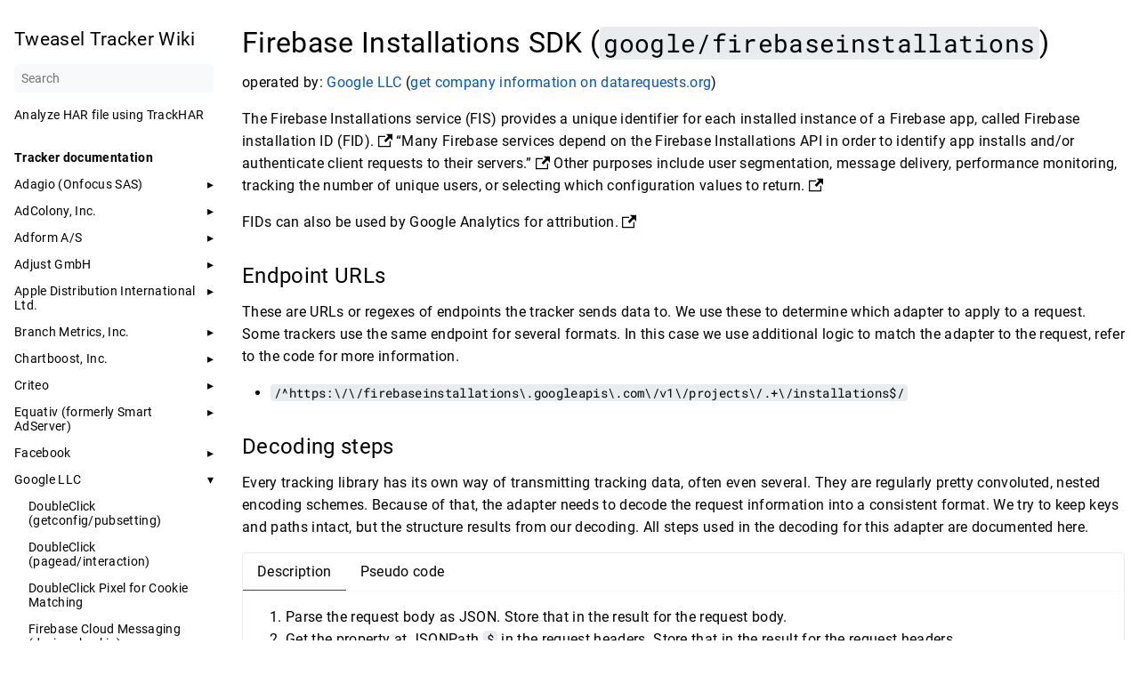

--- FILE ---
content_type: text/html; charset=utf-8
request_url: https://trackers.tweasel.org/t/google/firebaseinstallations/
body_size: 9085
content:
<!doctype html><html lang=en dir=ltr><head><meta charset=UTF-8><meta name=viewport content="width=device-width,initial-scale=1"><meta name=description content="firebaseinstallations"><meta name=theme-color content="#FFFFFF"><meta name=color-scheme content="light dark"><meta property="og:title" content="Firebase Installations SDK"><meta property="og:description" content="firebaseinstallations"><meta property="og:type" content="article"><meta property="og:url" content="https://trackers.tweasel.org/t/google/firebaseinstallations/"><meta property="article:section" content="t"><title>Firebase Installations SDK | Tweasel Tracker Wiki</title>
<link rel=manifest href=/manifest.json><link rel=icon href=/favicon.png type=image/x-icon><link rel=stylesheet href=/book.min.e5d1bd9031ebdcba5cf11a401f6429bf552397b7d58d720d4c55dd38ade8f2e7.css integrity="sha256-5dG9kDHr3Lpc8RpAH2Qpv1Ujl7fVjXINTFXdOK3o8uc=" crossorigin=anonymous><script defer src=/flexsearch.min.js></script><script defer src=/en.search.min.ea02c75d833df6fb0cfb8bdd359231a7723ea99f4a182a380ac718514848d033.js integrity="sha256-6gLHXYM99vsM+4vdNZIxp3I+qZ9KGCo4CscYUUhI0DM=" crossorigin=anonymous></script></head><body dir=ltr><input type=checkbox class="hidden toggle" id=menu-control>
<input type=checkbox class="hidden toggle" id=toc-control><main class="container flex"><aside class=book-menu><div class=book-menu-content><nav><h2 class=book-brand><a class="flex align-center" href=/><span>Tweasel Tracker Wiki</span></a></h2><div class=book-search><input type=text id=book-search-input placeholder=Search aria-label=Search maxlength=64 data-hotkeys=s/><div class="book-search-spinner hidden"></div><ul id=book-search-results></ul></div><ul><li><a href=/trackhar/>Analyze HAR file using TrackHAR</a></li><li class=book-section-flat><span>Tracker documentation</span><ul><li><input type=checkbox id=section-46fe96749b50ab9cc488697bfe8f4f27 class=toggle>
<label for=section-46fe96749b50ab9cc488697bfe8f4f27 class="flex justify-between"><a href=/t/adagio/>Adagio (Onfocus SAS)</a></label><ul><li><a href=/t/adagio/4dex-mp-prebid/>Adagio Prebid integration</a></li><li><a href=/t/adagio/4dex-u-setuid/>Adagio Prebid server cookie sync (setuid)</a></li></ul></li><li><input type=checkbox id=section-c820d6779fadb61a08f621df4169b10c class=toggle>
<label for=section-c820d6779fadb61a08f621df4169b10c class="flex justify-between"><a href=/t/adcolony/>AdColony, Inc.</a></label><ul><li><a href=/t/adcolony/adc3-launch/>AdColony (adc3-launch)</a></li><li><a href=/t/adcolony/configure/>AdColony (configure)</a></li></ul></li><li><input type=checkbox id=section-deb08e5d40cd23b7dc2c9dd4e23eaa0f class=toggle>
<label for=section-deb08e5d40cd23b7dc2c9dd4e23eaa0f class="flex justify-between"><a href=/t/adform/>Adform A/S</a></label><ul><li><a href=/t/adform/cm-cookie/>Adform (cm/cookie)</a></li><li><a href=/t/adform/cookie-match/>Adform cookie match</a></li><li><a href=/t/adform/adx-openrtb/>Adform OpenRTB integration</a></li><li><a href=/t/adform/serving-trackpoint/>Adform Tracking Point</a></li></ul></li><li><input type=checkbox id=section-5babc88a15eb319a70a2e126e07e0d62 class=toggle>
<label for=section-5babc88a15eb319a70a2e126e07e0d62 class="flex justify-between"><a href=/t/adjust/>Adjust GmbH</a></label><ul><li><a href=/t/adjust/body/>Adjust (POST body)</a></li><li><a href=/t/adjust/qs/>Adjust (query string)</a></li></ul></li><li><input type=checkbox id=section-5882423038348b4018ff62f9aff43f98 class=toggle>
<label for=section-5882423038348b4018ff62f9aff43f98 class="flex justify-between"><a href=/t/apple/>Apple Distribution International Ltd.</a></label><ul><li><a href=/t/apple/iadsdk-attribution-v2/>iAd SDK Attribution v2</a></li></ul></li><li><input type=checkbox id=section-32e927c01118c64032d986e4c1fb12b6 class=toggle>
<label for=section-32e927c01118c64032d986e4c1fb12b6 class="flex justify-between"><a href=/t/branch-io/>Branch Metrics, Inc.</a></label><ul><li><a href=/t/branch-io/v1/>Branch Attribution API</a></li></ul></li><li><input type=checkbox id=section-823f9cbc5b7870dbc70121beefa2f26b class=toggle>
<label for=section-823f9cbc5b7870dbc70121beefa2f26b class="flex justify-between"><a href=/t/chartboost/>Chartboost, Inc.</a></label><ul><li><a href=/t/chartboost/live-nested/>Chartboost ad view</a></li><li><a href=/t/chartboost/live-unnested/>Chartboost initialization calls</a></li></ul></li><li><input type=checkbox id=section-23d3dd5225d7e64962873e5f2d4a5f90 class=toggle>
<label for=section-23d3dd5225d7e64962873e5f2d4a5f90 class="flex justify-between"><a href=/t/criteo/>Criteo</a></label><ul><li><a href=/t/criteo/bidder-csm-events/>Criteo (bidder/csm/events)</a></li><li><a href=/t/criteo/bidder-inapp-v2/>Criteo (bidder/inapp/v2)</a></li><li><a href=/t/criteo/dis-usersync/>Criteo (dis/usersync)</a></li><li><a href=/t/criteo/gum-sid-json/>Criteo (gum/sid/json)</a></li><li><a href=/t/criteo/gum-sync/>Criteo (gum/sync)</a></li><li><a href=/t/criteo/ld-js/>Criteo (ld.js)</a></li><li><a href=/t/criteo/mug-sid/>Criteo (mug/sid)</a></li><li><a href=/t/criteo/sslwidget-event/>Criteo (sslwidget/event)</a></li><li><a href=/t/criteo/bidder-cdb/>Criteo Commerce Grid Prebid.js OpenRTB integration</a></li><li><a href=/t/criteo/gum-syncframe/>Criteo Google Topics API integration (gum/syncframe)</a></li><li><a href=/t/criteo/grid-bidder-prebidjs/>Criteo Prebid.js OpenRTB integration</a></li></ul></li><li><input type=checkbox id=section-c8e7f63ea79a32b4df8e01cf9d9912a4 class=toggle>
<label for=section-c8e7f63ea79a32b4df8e01cf9d9912a4 class="flex justify-between"><a href=/t/equativ/>Equativ (formerly Smart AdServer)</a></label><ul><li><a href=/t/equativ/smartadserver-ssbsync-api-sync/>Smart AdServer (ssbsync/api/sync)</a></li><li><a href=/t/equativ/smartadserver-prebid-v1/>Smart AdServer Prebid v1</a></li><li><a href=/t/equativ/smartadserver-rtb-csync-redir/>Smart AdServer RTB Cookie Sync redirect</a></li></ul></li><li><input type=checkbox id=section-b66a73c941c93c0292c19612bfd1fa9a class=toggle>
<label for=section-b66a73c941c93c0292c19612bfd1fa9a class="flex justify-between"><a href=/t/facebook/>Facebook</a></label><ul><li><a href=/t/facebook/adnw-sync2/>Facebook Ad Network Sync 2</a></li><li><a href=/t/facebook/graph-activities-json/>Facebook Graph App Events API (JSON)</a></li><li><a href=/t/facebook/graph-activities-qs/>Facebook Graph App Events API (query string)</a></li><li><a href=/t/facebook/graph/>Facebook Graph Batch API</a></li><li><a href=/t/facebook/graph-network-ads-common/>Meta Audience Network SDK</a></li></ul></li><li><input type=checkbox id=section-467684f92e4016c34ab510b34e9ce3cc class=toggle checked>
<label for=section-467684f92e4016c34ab510b34e9ce3cc class="flex justify-between"><a href=/t/google/>Google LLC</a></label><ul><li><a href=/t/google/doubleclick-getconfig-pubsetting/>DoubleClick (getconfig/pubsetting)</a></li><li><a href=/t/google/doubleclick-pagead-interaction/>DoubleClick (pagead/interaction)</a></li><li><a href=/t/google/doubleclick-cookie-matching-pixel/>DoubleClick Pixel for Cookie Matching</a></li><li><a href=/t/google/device-provisioning-checkin/>Firebase Cloud Messaging (device checkin)</a></li><li><a href=/t/google/fcmtoken-register/>Firebase Cloud Messaging (register token)</a></li><li><a href=/t/google/firebaseinstallations/ class=active>Firebase Installations SDK</a></li><li><a href=/t/google/firebaseremoteconfig/>Firebase Remote Config</a></li><li><a href=/t/google/google-analytics/>Google Analytics</a></li><li><a href=/t/google/app-measurement/>Google Analytics for Firebase (app-measurement.com)</a></li><li><a href=/t/google/doubleclick-mads-gma-body/>Google Mobile Ads SDK (DoubleClick, body)</a></li><li><a href=/t/google/doubleclick-mads-gma-qs/>Google Mobile Ads SDK (DoubleClick, query string)</a></li><li><a href=/t/google/google-publisher-tag/>Google Publisher Tag (GPT)</a></li><li><a href=/t/google/googletagmanager-gtag/>Google tag (gtag.js)</a></li><li><a href=/t/google/googletagmanager-gtm/>Google Tag Manager (gtm.js)</a></li><li><a href=/t/google/googledatatransport-firelog-batchlog-json/>GoogleDataTransport (FireLog BatchedLogRequest, JSON)</a></li><li><a href=/t/google/googledatatransport-firelog-batchlog-protobuf/>GoogleDataTransport (FireLog BatchedLogRequest, Protobuf)</a></li><li><a href=/t/google/identitytoolkit-relyingparty-getaccountinfo-json/>Identity Toolkit API v3 (getAccountInfo, JSON)</a></li><li><a href=/t/google/identitytoolkit-relyingparty-getaccountinfo-protobuf/>Identity Toolkit API v3 (getAccountInfo, Protobuf)</a></li><li><a href=/t/google/identitytoolkit-relyingparty-getprojectconfig/>Identity Toolkit API v3 (getProjectConfig)</a></li><li><a href=/t/google/identitytoolkit-relyingparty-signupnewuser/>Identity Toolkit API v3 (signupNewUser)</a></li><li><a href=/t/google/identitytoolkit-relyingparty-verifycustomtoken/>Identity Toolkit API v3 (verifyCustomToken)</a></li><li><a href=/t/google/fundingchoicesmessages/>Privacy & Messaging API</a></li></ul></li><li><input type=checkbox id=section-b1ba09de1e2e1de600539999e01eaa2a class=toggle>
<label for=section-b1ba09de1e2e1de600539999e01eaa2a class="flex justify-between"><a href=/t/id5/>ID5 Technology Ltd.</a></label><ul><li><a href=/t/id5/bounce/>ID5 bounce</a></li><li><a href=/t/id5/cookie-sync-gif/>ID5 Cookie Sync Pixel</a></li><li><a href=/t/id5/gm-v3/>ID5 multi fetch v3</a></li><li><a href=/t/id5/api-config-prebid/>ID5 Prebid User ID Module</a></li><li><a href=/t/id5/g-v2-json/>ID5 Prebid User ID Module v2</a></li></ul></li><li><input type=checkbox id=section-d08a3029f1efb54c9a9ed2e2a647be72 class=toggle>
<label for=section-d08a3029f1efb54c9a9ed2e2a647be72 class="flex justify-between"><a href=/t/indexexchange/>Index Exchange (formerly Casale Media)</a></label><ul><li><a href=/t/indexexchange/dsum-rum/>Casale Media (dsum/rum)</a></li><li><a href=/t/indexexchange/htlb-openrtb-pbjs/>Casale Media Prebid.js OpenRTB integration</a></li><li><a href=/t/indexexchange/ssum-usermatch/>Casale Media User Sync (ssum/usermatch)</a></li></ul></li><li><input type=checkbox id=section-1bc775f69f15c0a990f57a4cb91b9c0a class=toggle>
<label for=section-1bc775f69f15c0a990f57a4cb91b9c0a class="flex justify-between"><a href=/t/infonline/>INFOnline GmbH</a></label><ul><li><a href=/t/infonline/ioam/>INFOnline Measurement</a></li><li><a href=/t/infonline/ioam-tx-body-gzip/>INFOnline Measurement pseudonymous (GZIP body)</a></li><li><a href=/t/infonline/ioam-tx-body-json/>INFOnline Measurement pseudonymous (JSON body)</a></li><li><a href=/t/infonline/ioam-tx-query/>INFOnline Measurement pseudonymous (query string)</a></li></ul></li><li><input type=checkbox id=section-c7a2bec4ab2dbb620e796f80d0457e75 class=toggle>
<label for=section-c7a2bec4ab2dbb620e796f80d0457e75 class="flex justify-between"><a href=/t/ironsource/>ironSource Ltd.</a></label><ul><li><a href=/t/ironsource/logs/>ironSource logs</a></li></ul></li><li><input type=checkbox id=section-b419244728cdfe9f307e707a8dc66b0b class=toggle>
<label for=section-b419244728cdfe9f307e707a8dc66b0b class="flex justify-between"><a href=/t/kidoz/>KIDOZ Ltd.</a></label><ul><li><a href=/t/kidoz/analytics-parents-kidozrestmobile/>Kidoz (analytics/parents/KidozRestMobile.php)</a></li><li><a href=/t/kidoz/api-vast-error-gif/>Kidoz (api/vast/error.gif)</a></li><li><a href=/t/kidoz/openrtb2-vast/>Kidoz (openrtb2/vast)</a></li><li><a href=/t/kidoz/sdk-api-api-initsdk/>Kidoz (sdk-api/api/initSDK)</a></li><li><a href=/t/kidoz/vast-api-waterfall/>Kidoz (vast/api/waterfall)</a></li></ul></li><li><input type=checkbox id=section-bde0e22cc0799a93db4818cca8b93364 class=toggle>
<label for=section-bde0e22cc0799a93db4818cca8b93364 class="flex justify-between"><a href=/t/magnite/>Magnite, Inc. (formerly The Rubicon Project)</a></label><ul><li><a href=/t/magnite/rubicon-pixel-tap-php/>Rubicon Project (pixel/tap.php)</a></li><li><a href=/t/magnite/rubicon-pixel-token/>Rubicon Project (pixel/token)</a></li><li><a href=/t/magnite/rubicon-token-khaos-json/>Rubicon Project (token/khaos.json)</a></li><li><a href=/t/magnite/rubicon-token-token/>Rubicon Project (token/token)</a></li><li><a href=/t/magnite/rubicon-xapi-multi-sync-html/>Rubicon Project (utils/xapi/multi-sync.html)</a></li><li><a href=/t/magnite/rubicon-eus-usync-html/>Rubicon Project cookie sync (usync.html)</a></li><li><a href=/t/magnite/rubicon-pixel-exchange-sync-php/>Rubicon Project cookie sync pixel</a></li><li><a href=/t/magnite/rubicon-fastlane-json/>Rubicon Project FastLane</a></li><li><a href=/t/magnite/rubicon-pbs-setuid/>Rubicon Project Prebid Server cookie sync (setuid)</a></li><li><a href=/t/magnite/rubicon-pbs-openrtb2-auction/>Rubicon Project Prebid Server OpenRTB Auction</a></li></ul></li><li><input type=checkbox id=section-11b0383e6b53ebe9e469c01501c542eb class=toggle>
<label for=section-11b0383e6b53ebe9e469c01501c542eb class="flex justify-between"><a href=/t/media-net/>Media.Net Advertising FZ-LLC</a></label><ul><li><a href=/t/media-net/rtb-prebid/>Media.Net Prebid.js OpenRTB integration (rtb/prebid)</a></li></ul></li><li><input type=checkbox id=section-7116f5d9501739f0b6c8ffeca58b1395 class=toggle>
<label for=section-7116f5d9501739f0b6c8ffeca58b1395 class="flex justify-between"><a href=/t/microsoft/>Microsoft Ireland Operations Ltd.</a></label><ul><li><a href=/t/microsoft/adnxs-ib-openrtb2-prebid/>Microsoft Monetize (AppNexus) Prebid integration (send all bids)</a></li><li><a href=/t/microsoft/adnxs-ib-ut-v3-prebid/>Microsoft Monetize (AppNexus) Prebid integration (send top bid)</a></li><li><a href=/t/microsoft/appcenter-logs/>Visual Studio App Center</a></li><li><a href=/t/microsoft/adnxs-ib-getuid/>Xandr cookie matching pixel (mapping stored by bidder/data provider)</a></li><li><a href=/t/microsoft/adnxs-ib-setuid/>Xandr cookie matching pixel (mapping stored by Xandr)</a></li></ul></li><li><input type=checkbox id=section-d23d9cb3e5961605f5023d03ba88b19c class=toggle>
<label for=section-d23d9cb3e5961605f5023d03ba88b19c class="flex justify-between"><a href=/t/mopub/>MoPub</a></label><ul><li><a href=/t/mopub/ads/>MoPub SDK</a></li></ul></li><li><input type=checkbox id=section-9eeab612d459237f614d4018e036a14a class=toggle>
<label for=section-9eeab612d459237f614d4018e036a14a class="flex justify-between"><a href=/t/onesignal/>OneSignal, Inc.</a></label><ul><li><a href=/t/onesignal/players/>OneSignal (Add a device)</a></li></ul></li><li><input type=checkbox id=section-9551c20c40c5d04b9ffe079610fc32e3 class=toggle>
<label for=section-9551c20c40c5d04b9ffe079610fc32e3 class="flex justify-between"><a href=/t/openx/>OpenX Poland sp. z o.o.</a></label><ul><li><a href=/t/openx/rtb-sync-prebid/>OpenX (rtb/sync/prebid)</a></li><li><a href=/t/openx/w-1-0-cm/>OpenX (w/1.0/cm)</a></li><li><a href=/t/openx/w-1-0-pd/>OpenX (w/1.0/pd)</a></li><li><a href=/t/openx/w-1-0-sd/>OpenX cookie matching pixel (w/1.0/sd)</a></li><li><a href=/t/openx/openrtbb-prebidjs/>OpenX Prebid.js OpenRTB integration</a></li></ul></li><li><input type=checkbox id=section-9b6b58f269b7f88de88e87f309dcf7db class=toggle>
<label for=section-9b6b58f269b7f88de88e87f309dcf7db class="flex justify-between"><a href=/t/outbrain/>Outbrain Inc.</a></label><ul><li><a href=/t/outbrain/zemanta-prebid-bid/>Outbrain DSP (formerly Zemanta) Prebid integration</a></li><li><a href=/t/outbrain/zemanta-usersync/>Outbrain DSP (formerly Zemanta) user sync</a></li></ul></li><li><input type=checkbox id=section-0240c5f933e3c780d817d3f7094545d2 class=toggle>
<label for=section-0240c5f933e3c780d817d3f7094545d2 class="flex justify-between"><a href=/t/pubmatic/>PubMatic, Inc.</a></label><ul><li><a href=/t/pubmatic/adserver-imgsync/>Pubmatic (AdServer/ImgSync)</a></li><li><a href=/t/pubmatic/adserver-pugmaster/>Pubmatic (AdServer/PugMaster)</a></li><li><a href=/t/pubmatic/hbopenbid-translator/>Pubmatic (hbopenbid/translator)</a></li><li><a href=/t/pubmatic/adserver-js-user-sync-html/>Pubmatic cookie sync (AdServer/js/user_sync.html)</a></li><li><a href=/t/pubmatic/adserver-pug/>Pubmatic cookie sync pixel (AdServer/Pug)</a></li><li><a href=/t/pubmatic/adserver-spug/>Pubmatic cookie sync pixel (AdServer/SPug)</a></li><li><a href=/t/pubmatic/adserver-ucookiesetpug/>Pubmatic cookie sync pixel (AdServer/UCookieSetPug)</a></li><li><a href=/t/pubmatic/ow-openrtb-2-5/>Pubmatic OpenRTB 2.5 integration (ow/openrtb/2.5)</a></li></ul></li><li><input type=checkbox id=section-89a59774c2eaf790f987cfd1ddad201e class=toggle>
<label for=section-89a59774c2eaf790f987cfd1ddad201e class="flex justify-between"><a href=/t/rayjump/>Rayjump</a></label><ul><li><a href=/t/rayjump/analytics/>Rayjump (analytics)</a></li><li><a href=/t/rayjump/setting/>Rayjump (setting)</a></li></ul></li><li><input type=checkbox id=section-ead67db6bfc2f736d4e694c8a5b113f6 class=toggle>
<label for=section-ead67db6bfc2f736d4e694c8a5b113f6 class="flex justify-between"><a href=/t/singular-net/>Singular Labs, Inc.</a></label><ul><li><a href=/t/singular-net/api-v1/>Singular API v1</a></li></ul></li><li><input type=checkbox id=section-8d657b5f72ea454e66ca158b5ccd34dc class=toggle>
<label for=section-8d657b5f72ea454e66ca158b5ccd34dc class="flex justify-between"><a href=/t/smartbear/>SmartBear Software</a></label><ul><li><a href=/t/smartbear/bugsnag-notify/>BugSnag Error Reporting API (Notify)</a></li><li><a href=/t/smartbear/bugsnag-sessions/>BugSnag Session Tracking API</a></li></ul></li><li><input type=checkbox id=section-96cb58dca1530456363cc1f8ccbd52a0 class=toggle>
<label for=section-96cb58dca1530456363cc1f8ccbd52a0 class="flex justify-between"><a href=/t/start-io/>Start.io Inc.</a></label><ul><li><a href=/t/start-io/infoevent/>Start.io (infoevent)</a></li><li><a href=/t/start-io/trackdownload/>Start.io (trackdownload)</a></li></ul></li><li><input type=checkbox id=section-b8b56fc8985f0f7f39cc4cfe992e4389 class=toggle>
<label for=section-b8b56fc8985f0f7f39cc4cfe992e4389 class="flex justify-between"><a href=/t/taboola/>Taboola, Inc.</a></label><ul><li><a href=/t/taboola/st/>Taboola (st)</a></li><li><a href=/t/taboola/beacon/>Taboola beacon</a></li><li><a href=/t/taboola/opportunityservlet/>Taboola OpportunityServlet</a></li><li><a href=/t/taboola/vidanalytics-putes-mbox/>Taboola video analytics (putes/mbox)</a></li><li><a href=/t/taboola/videobidrequesthandlerservlet/>Taboola VideoBidRequestHandlerServlet</a></li><li><a href=/t/taboola/openrtb-taboolahb-auction/>TaboolaHB OpenRTB Auction</a></li></ul></li><li><input type=checkbox id=section-1dacf662c2cd09e0ac76bdd02cf2c0ae class=toggle>
<label for=section-1dacf662c2cd09e0ac76bdd02cf2c0ae class="flex justify-between"><a href=/t/unity/>Unity Technologies ApS</a></label><ul><li><a href=/t/unity/unityads-games/>Unity Ads</a></li></ul></li><li><input type=checkbox id=section-f1c8e43d313621368d93ead261b7833b class=toggle>
<label for=section-f1c8e43d313621368d93ead261b7833b class="flex justify-between"><a href=/t/vungle/>Vungle Limited</a></label><ul><li><a href=/t/vungle/api-ads/>Vungle SDK (api/ads)</a></li><li><a href=/t/vungle/api-new/>Vungle SDK (api/new)</a></li></ul></li><li><input type=checkbox id=section-f364bbb76ae90ca60228622a9cf95770 class=toggle>
<label for=section-f364bbb76ae90ca60228622a9cf95770 class="flex justify-between"><a href=/t/yandex/>Yandex Oy</a></label><ul><li><a href=/t/yandex/appmetrica/>AppMetrica Analytics</a></li></ul></li></ul></li><li class=book-section-flat><input type=checkbox id=section-0049207aea4a0ea2253d0e9f50b2d122 class=toggle>
<label for=section-0049207aea4a0ea2253d0e9f50b2d122 class="flex justify-between"><a href=/research/>Research documentation</a></label><ul><li><a href=/research/adjust/>Adjust GmbH</a></li><li><a href=/research/branch-io/>Branch Metrics, Inc.</a></li><li><a href=/research/facebook/>Facebook</a></li><li><a href=/research/google/>Google LLC</a></li><li><a href=/research/infonline/>INFOnline GmbH</a></li><li><a href=/research/onesignal/>OneSignal, Inc.</a></li><li><a href=/research/singular-net/>Singular Labs, Inc.</a></li></ul></li></ul></nav><script>(function(){var e=document.querySelector("aside .book-menu-content");addEventListener("beforeunload",function(){localStorage.setItem("menu.scrollTop",e.scrollTop)}),e.scrollTop=localStorage.getItem("menu.scrollTop")})()</script></div></aside><div class=book-page><header class=book-header><div class="flex align-center justify-between"><label for=menu-control><img src=/svg/menu.svg class=book-icon alt=Menu>
</label><strong>Firebase Installations SDK</strong>
<label for=toc-control></label></div></header><article class=markdown><h1>Firebase Installations SDK (<code>google/firebaseinstallations</code>)</h1>operated by: <a href=https://trackers.tweasel.org/t/google>Google LLC</a>
(<a href=https://datarequests.org/company/google>get company information on datarequests.org</a>)<div style=margin-top:1em><p>The Firebase Installations service (FIS) provides a unique identifier for each installed instance of a Firebase app, called Firebase installation ID (FID). <a href=https://firebase.google.com/docs/projects/manage-installations rel=nofollow><img src=/svg/external.svg class="inline-icon icon-external" alt=Source title=Source></a>
“Many Firebase services depend on the Firebase Installations API in order to identify app installs and/or authenticate client requests to their servers.” <a href=https://console.cloud.google.com/marketplace/product/google/firebaseinstallations.googleapis.com rel=nofollow><img src=/svg/external.svg class="inline-icon icon-external" alt=Source title=Source></a>
Other purposes include user segmentation, message delivery, performance monitoring, tracking the number of unique users, or selecting which configuration values to return. <a href=https://firebase.google.com/docs/projects/manage-installations rel=nofollow><img src=/svg/external.svg class="inline-icon icon-external" alt=Source title=Source></a></p><p>FIDs can also be used by Google Analytics for attribution. <a href=https://firebase.google.com/docs/projects/manage-installations rel=nofollow><img src=/svg/external.svg class="inline-icon icon-external" alt=Source title=Source></a></p></div><h2>Endpoint URLs</h2>These are URLs or regexes of endpoints the tracker sends data to. We use these to determine which adapter to apply to a request. Some trackers use the same endpoint for several formats. In this case we use additional logic to match the adapter to the request, refer to the code for more information.<ul><li><code>/^https:\/\/firebaseinstallations\.googleapis\.com\/v1\/projects\/.+\/installations$/</code></li></ul><h2>Decoding steps</h2>Every tracking library has its own way of transmitting tracking data, often even several. They are regularly pretty convoluted, nested encoding schemes. Because of that, the adapter needs to decode the request information into a consistent format. We try to keep keys and paths intact, but the structure results from our decoding. All steps used in the decoding for this adapter are documented here.<div class=book-tabs><input type=radio class=toggle name=tabs-decoding-steps id=tabs-decoding-steps-description checked>
<label for=tabs-decoding-steps-description>Description</label><div class="book-tabs-content markdown-inner"><ol><li>Parse the request body as JSON. Store that in the result for the request body.</li><li>Get the property at JSONPath <code>$</code> in the request headers. Store that in the result for the request headers.</li><li>Decode the result for the request headers at <code>x-firebase-client</code> as a Base64 string. Store that in the result for the request headers at <code>x-firebase-client-encoded</code>.</li><li>Decompress the result for the request headers at <code>x-firebase-client-encoded</code> as a GZIP archive. Replace the existing value.</li><li>Parse the result for the request headers at <code>x-firebase-client-encoded</code> as JSON. Store that in the result for the request headers at <code>x-firebase-client-decoded</code>.</li><li>Split the string in the result for the request headers at <code>x-firebase-client</code> into an array on the separator <code></code>. Store that in the result for the request headers at <code>x-firebase-client-fields</code>.</li><li>Split every string in the result for the request headers at <code>x-firebase-client-decoded.heartbeats.*.agent</code> into an array on the separator <code></code>. Store that in the result for the request headers at <code>x-firebase-client-decoded-fields</code>.</li></ol></div><input type=radio class=toggle name=tabs-decoding-steps id=tabs-decoding-steps-pseudo-code>
<label for=tabs-decoding-steps-pseudo-code>Pseudo code</label><div class="book-tabs-content markdown-inner"><div class=highlight><pre tabindex=0 style=color:#e2e4e5;background-color:#282a36;-moz-tab-size:4;-o-tab-size:4;tab-size:4><code class=language-actionscript3 data-lang=actionscript3><span style=display:flex><span style="white-space:pre;-webkit-user-select:none;user-select:none;margin-right:.4em;padding:0 .4em;color:#7f7f7f">1</span><span>res<span style=color:#ff6ac1>.</span><span style=color:#57c7ff>body</span> <span style=color:#ff6ac1>=</span> parseJson<span style=color:#ff6ac1>(</span>body<span style=color:#ff6ac1>)</span>
</span></span><span style=display:flex><span style="white-space:pre;-webkit-user-select:none;user-select:none;margin-right:.4em;padding:0 .4em;color:#7f7f7f">2</span><span>res<span style=color:#ff6ac1>.</span><span style=color:#57c7ff>header</span> <span style=color:#ff6ac1>=</span> header<span style=color:#ff6ac1>.</span><span style=color:#57c7ff>$</span>
</span></span><span style=display:flex><span style="white-space:pre;-webkit-user-select:none;user-select:none;margin-right:.4em;padding:0 .4em;color:#7f7f7f">3</span><span>res<span style=color:#ff6ac1>.</span><span style=color:#57c7ff>header</span><span style=color:#ff6ac1>.</span><span style=color:#57c7ff>x</span><span style=color:#ff6ac1>-</span>firebase<span style=color:#ff6ac1>-</span>client<span style=color:#ff6ac1>-</span>encoded <span style=color:#ff6ac1>=</span> decodeBase64<span style=color:#ff6ac1>(</span>res<span style=color:#ff6ac1>.</span><span style=color:#57c7ff>header</span><span style=color:#ff6ac1>.</span><span style=color:#57c7ff>x</span><span style=color:#ff6ac1>-</span>firebase<span style=color:#ff6ac1>-</span>client<span style=color:#ff6ac1>)</span>
</span></span><span style=display:flex><span style="white-space:pre;-webkit-user-select:none;user-select:none;margin-right:.4em;padding:0 .4em;color:#7f7f7f">4</span><span>res<span style=color:#ff6ac1>.</span><span style=color:#57c7ff>header</span><span style=color:#ff6ac1>.</span><span style=color:#57c7ff>x</span><span style=color:#ff6ac1>-</span>firebase<span style=color:#ff6ac1>-</span>client<span style=color:#ff6ac1>-</span>encoded <span style=color:#ff6ac1>=</span> gunzip<span style=color:#ff6ac1>(</span>res<span style=color:#ff6ac1>.</span><span style=color:#57c7ff>header</span><span style=color:#ff6ac1>.</span><span style=color:#57c7ff>x</span><span style=color:#ff6ac1>-</span>firebase<span style=color:#ff6ac1>-</span>client<span style=color:#ff6ac1>-</span>encoded<span style=color:#ff6ac1>)</span>
</span></span><span style=display:flex><span style="white-space:pre;-webkit-user-select:none;user-select:none;margin-right:.4em;padding:0 .4em;color:#7f7f7f">5</span><span>res<span style=color:#ff6ac1>.</span><span style=color:#57c7ff>header</span><span style=color:#ff6ac1>.</span><span style=color:#57c7ff>x</span><span style=color:#ff6ac1>-</span>firebase<span style=color:#ff6ac1>-</span>client<span style=color:#ff6ac1>-</span>decoded <span style=color:#ff6ac1>=</span> parseJson<span style=color:#ff6ac1>(</span>res<span style=color:#ff6ac1>.</span><span style=color:#57c7ff>header</span><span style=color:#ff6ac1>.</span><span style=color:#57c7ff>x</span><span style=color:#ff6ac1>-</span>firebase<span style=color:#ff6ac1>-</span>client<span style=color:#ff6ac1>-</span>encoded<span style=color:#ff6ac1>)</span>
</span></span><span style=display:flex><span style="white-space:pre;-webkit-user-select:none;user-select:none;margin-right:.4em;padding:0 .4em;color:#7f7f7f">6</span><span>res<span style=color:#ff6ac1>.</span><span style=color:#57c7ff>header</span><span style=color:#ff6ac1>.</span><span style=color:#57c7ff>x</span><span style=color:#ff6ac1>-</span>firebase<span style=color:#ff6ac1>-</span>client<span style=color:#ff6ac1>-</span>fields <span style=color:#ff6ac1>=</span> split<span style=color:#ff6ac1>(</span>res<span style=color:#ff6ac1>.</span><span style=color:#57c7ff>header</span><span style=color:#ff6ac1>.</span><span style=color:#57c7ff>x</span><span style=color:#ff6ac1>-</span>firebase<span style=color:#ff6ac1>-</span>client<span style=color:#ff6ac1>,</span> <span style=color:#ff6ac1>{</span><span style=color:#5af78e>&#34;separator&#34;</span><span style=color:#ff6ac1>:</span><span style=color:#5af78e>&#34; &#34;</span><span style=color:#ff6ac1>})</span>
</span></span><span style=display:flex><span style="white-space:pre;-webkit-user-select:none;user-select:none;margin-right:.4em;padding:0 .4em;color:#7f7f7f">7</span><span>res<span style=color:#ff6ac1>.</span><span style=color:#57c7ff>header</span><span style=color:#ff6ac1>.</span><span style=color:#57c7ff>x</span><span style=color:#ff6ac1>-</span>firebase<span style=color:#ff6ac1>-</span>client<span style=color:#ff6ac1>-</span>decoded<span style=color:#ff6ac1>-</span>fields <span style=color:#ff6ac1>=</span> split<span style=color:#ff6ac1>.</span><span style=color:#57c7ff>map</span><span style=color:#ff6ac1>(</span>res<span style=color:#ff6ac1>.</span><span style=color:#57c7ff>header</span><span style=color:#ff6ac1>.</span><span style=color:#57c7ff>x</span><span style=color:#ff6ac1>-</span>firebase<span style=color:#ff6ac1>-</span>client<span style=color:#ff6ac1>-</span>decoded<span style=color:#ff6ac1>.</span><span style=color:#57c7ff>heartbeats</span><span style=color:#ff6ac1>.*.</span>agent<span style=color:#ff6ac1>,</span> <span style=color:#ff6ac1>{</span><span style=color:#5af78e>&#34;separator&#34;</span><span style=color:#ff6ac1>:</span><span style=color:#5af78e>&#34; &#34;</span><span style=color:#ff6ac1>})</span>
</span></span></code></pre></div></div></div><h2>Observed data transmissions</h2>This is data that we observed being transmitted by this tracker. <em>Not every request contains all of this data.</em> The context of the data describes where we found the data in the request, the path describes the location of the data in the decoded request. The examples are a selection of observed values.<div class=data-table-container><table class=data-table><thead><tr><th>Property</th><th>Context</th><th>Path</th><th>Examples of observed values</th></tr></thead><tbody><tr><td rowspan=2>App ID</td><td>header</td><td><code>X-Android-Package</code></td><td><code>com.scorp.who</code><br><code>spapps.com.windmap</code><br><code>com.chatx</code><br><code>com.PSVStudio.HippoBabyBall</code><br><code>omegle.tv</code><br></td></tr><tr><td>header</td><td><code>x-ios-bundle-identifier</code></td><td><code>de.immonet.iphone</code><br><code>Gravidkalender</code><br><code>com.outerspaceapps.itranslate</code><br><code>MeinVodafone</code><br><code>com.itranslate.itranslateone</code><br></td></tr><tr><td rowspan=2>Device name</td><td>header</td><td><code>$.x-firebase-client-fields[?(@.startsWith('device-name/'))]</code></td><td><code>device-name/sdk_gphone_x86_64_arm64</code><br><code>device-name/sdk_gphone_x86_64</code><br></td></tr><tr><td>header</td><td><code>$.x-firebase-client-decoded-fields.*[?(@.startsWith('device-name/'))]</code></td><td><code>device-name/sdk_gphone_x86_64_arm64</code><br><code>device-name/sdk_gphone_x86_64</code><br></td></tr><tr><td>Unique installation ID</td><td>body</td><td><code>fid</code>
<a href=https://firebase.google.com/docs/projects/manage-installations rel=nofollow><img src=/svg/external.svg class="inline-icon icon-external" alt="Tracker documentation on this property" title="Tracker documentation on this property"></a></td><td><code>dYPvivoVTOWuVT5l_T_rmF</code><br><code>dvTCDZc1TReAs7a5fB783C</code><br><code>f3EIaCMMQ22NqcuBfCnjoG</code><br><code>c7oYdAg3THCnFuh9Qs81yx</code><br><code>cFO-78AFSgyXF00ygbOVZ_</code><br></td></tr><tr><td rowspan=2>Manufacturer</td><td>header</td><td><code>$.x-firebase-client-fields[?(@.startsWith('device-brand/'))]</code></td><td><code>device-brand/google</code><br></td></tr><tr><td>header</td><td><code>$.x-firebase-client-decoded-fields.*[?(@.startsWith('device-brand/'))]</code></td><td><code>device-brand/google</code><br></td></tr><tr><td rowspan=4>Model</td><td>header</td><td><code>$.x-firebase-client-fields[?(@.startsWith('device-model/'))]</code></td><td><code>device-model/generic_x86_64_arm64</code><br><code>device-model/emu64xa</code><br></td></tr><tr><td>header</td><td><code>$.x-firebase-client-fields[?(@.startsWith('device/'))]</code></td><td><code>device/iPhone9,3</code><br><code>device/iPhone10,4</code><br><code>device/iPhone10,6</code><br></td></tr><tr><td>header</td><td><code>$.x-firebase-client-decoded-fields.*[?(@.startsWith('device-model/'))]</code></td><td><code>device-model/generic_x86_64_arm64</code><br><code>device-model/emu64xa</code><br></td></tr><tr><td>header</td><td><code>$.x-firebase-client-decoded-fields.*[?(@.startsWith('device/'))]</code></td><td></td></tr><tr><td rowspan=3>Tracker SDK version</td><td>body</td><td><code>sdkVersion</code></td><td><code>a:16.3.3</code><br><code>a:16.3.5</code><br><code>a:16.3.2</code><br><code>a:16.3.1</code><br><code>a:16.2.1</code><br></td></tr><tr><td>header</td><td><code>x-firebase-client</code></td><td><code>kotlin/1.4.10 fire-auth/19.4.0 fire-analytics/17.6.0 fire-installations/16.3.3 fire-fst/21.7.1 fire-iid/20.3.0 fire-gcs/19.2.0 fire-fcm/20.1.7_1p fire-android/ fire-cls/17.2.2 fire-fn/19.1.0 fire-core/19.3.1</code><br><code>kotlin/1.4.10 fire-installations/16.3.3 fire-iid/20.2.3 fire-android/ fire-fcm/20.2.4 fire-analytics/17.5.0 fire-core/19.3.1</code><br><code>fire-installations/16.3.3 fire-rc/20.0.0 kotlin/1.3.72 fire-iid/21.0.0 fire-fcm/20.1.7_1p fire-abt/20.0.0 fire-analytics/18.0.0 fire-android/ fire-cls/17.2.2 fire-core/19.3.1</code><br><code>fire-installations/16.3.3 fire-rc/19.2.0 fire-iid/20.2.4 fire-android/ fire-fcm/20.2.4 fire-analytics/17.5.0 fire-core/19.3.1 fire-abt/19.1.0</code><br><code>fire-analytics/17.6.0 fire-installations/16.3.2 kotlin/1.3.50 fire-android/ fire-core/19.3.1</code><br></td></tr><tr><td>header</td><td><code>x-firebase-client-decoded.heartbeats.*.agent</code></td><td><code>android-target-sdk/31 fire-transport/18.1.1 kotlin/1.6.10 device-model/generic_x86_64_arm64 android-installer/ device-name/sdk_gphone_x86_64_arm64 fire-core/20.1.0 fire-cls/18.2.9 fire-fcm/23.0.2 android-min-sdk/19 fire-analytics/20.1.1 fire-installations/17.0.1 fire-android/30 device-brand/google android-platform/</code><br><code>fire-transport/18.1.1 kotlin/1.5.31 fire-analytics/19.0.0 device-model/generic_x86_64_arm64 android-target-sdk/30 android-installer/ fire-core/20.1.0 device-name/sdk_gphone_x86_64_arm64 fire-fcm/23.0.1 fire-installations/17.0.1 fire-android/30 device-brand/google android-platform/ android-min-sdk/21 fire-cls/18.0.1</code><br><code>fire-transport/18.1.1 fire-core-ktx/20.1.0 fire-db-ktx/20.0.4 fire-core/20.1.0 android-installer/ device-name/sdk_gphone_x86_64_arm64 fire-cls/18.2.9 fire-fcm/23.0.2 fire-auth/21.0.2 fire-cfg-ktx/21.0.2 fire-abt/21.0.1 fire-analytics/20.1.1 fire-android/30 fire-analytics-ktx/20.1.1 android-min-sdk/21 android-platform/ fire-gcs/20.0.1 android-target-sdk/31 kotlin/1.6.10 device-model/generic_x86_64_arm64 fire-cls-ktx/18.2.9 fire-perf/20.0.6 fire-fst/24.0.2 fire-fst-ktx/24.0.2 fire-installations/17.0.1 fire-perf-ktx/20.0.6 device-brand/google fire-rc/21.0.2 fire-auth-ktx/21.0.2 fire-rtdb/20.0.4 fire-fcm-ktx/23.0.2 fire-stg-ktx/20.0.1</code><br><code>fire-analytics/21.0.0 fire-core/20.3.2 fire-analytics-ktx/21.0.0 kotlin/1.8.21 fire-fcm/23.0.5 fire-core-ktx/20.3.2 android-installer/ fire-abt/21.1.0 fire-cfg-ktx/21.2.1 fire-android/30 fire-cls-ktx/18.2.11 android-platform/ android-target-sdk/33 fire-transport/18.1.4 device-model/generic_x86_64_arm64 android-min-sdk/24 fire-db-ktx/unspecified device-name/sdk_gphone_x86_64 fire-installations/17.1.0 device-brand/google fire-rc/21.2.1 fire-fcm-ktx/23.0.5 fire-rtdb/20.2.2 fire-cls/18.2.11</code><br><code>fire-core/20.3.2 device-model/generic_x86_64_arm64 fire-cls/18.3.7 kotlin/1.7.10 fire-analytics/21.3.0 android-installer/ android-min-sdk/22 fire-cls-ndk/18.3.7 device-name/sdk_gphone_x86_64 fire-fcm/20.2.0 fire-android/30 device-brand/google fire-installations/17.1.3 android-platform/ fire-iid/20.2.0 android-target-sdk/33</code><br></td></tr></tbody></table></div><details><summary>References</summary><ul><li>Documentation for <code>fid</code>: <a href=https://firebase.google.com/docs/projects/manage-installations>https://firebase.google.com/docs/projects/manage-installations</a>&nbsp;<a href=https://web.archive.org/web/20240503140014/https://firebase.google.com/docs/projects/manage-installations><img src=/svg/archive.svg class="inline-icon icon-archive" alt="Archived version of the link" title="Archived version of the link"></a></li></ul></details></article><footer class=book-footer><div class="flex flex-wrap justify-between"></div><script>(function(){function e(e){const t=window.getSelection(),n=document.createRange();n.selectNodeContents(e),t.removeAllRanges(),t.addRange(n)}document.querySelectorAll("pre code").forEach(t=>{t.addEventListener("click",function(){if(window.getSelection().toString())return;e(t.parentElement),navigator.clipboard&&navigator.clipboard.writeText(t.parentElement.textContent)})})})()</script></footer><div class=book-comments></div><label for=menu-control class="hidden book-menu-overlay"></label></div></main><footer class=site-footer><div class="container flex justify-between"><a rel=license href=https://creativecommons.org/publicdomain/zero/1.0/deed.en title="This wiki and all content therein is licensed under a CC0 1.0 Universal license." class=no-link-decoration><img src=https://trackers.tweasel.org/svg/cc-zero-button.svg width=80 height=15 style=vertical-align:-2px></a>
<span>TrackHAR version this documents: <a href=https://github.com/tweaselORG/TrackHAR/releases/tag/v1.0.0>v1.0.0</a></span><div><a href=https://www.datarequests.org/contact>Legal notice & contact</a> &bull;
<a href=https://www.datarequests.org/privacy>Privacy policy</a></div></div></footer></body></html>

--- FILE ---
content_type: image/svg+xml
request_url: https://trackers.tweasel.org/svg/archive.svg
body_size: 0
content:
<svg xmlns="http://www.w3.org/2000/svg" width="24" height="24" viewBox="0 0 24 24"><path d="M18.546 1h-13.069l-5.477 8.986v13.014h24v-13.014l-5.454-8.986zm-11.946 2h10.82l3.642 6h-4.476l-3 3h-3.172l-3-3h-4.471l3.657-6zm15.4 18h-20v-10h4.586l3 3h4.828l3-3h4.586v10z"/></svg>